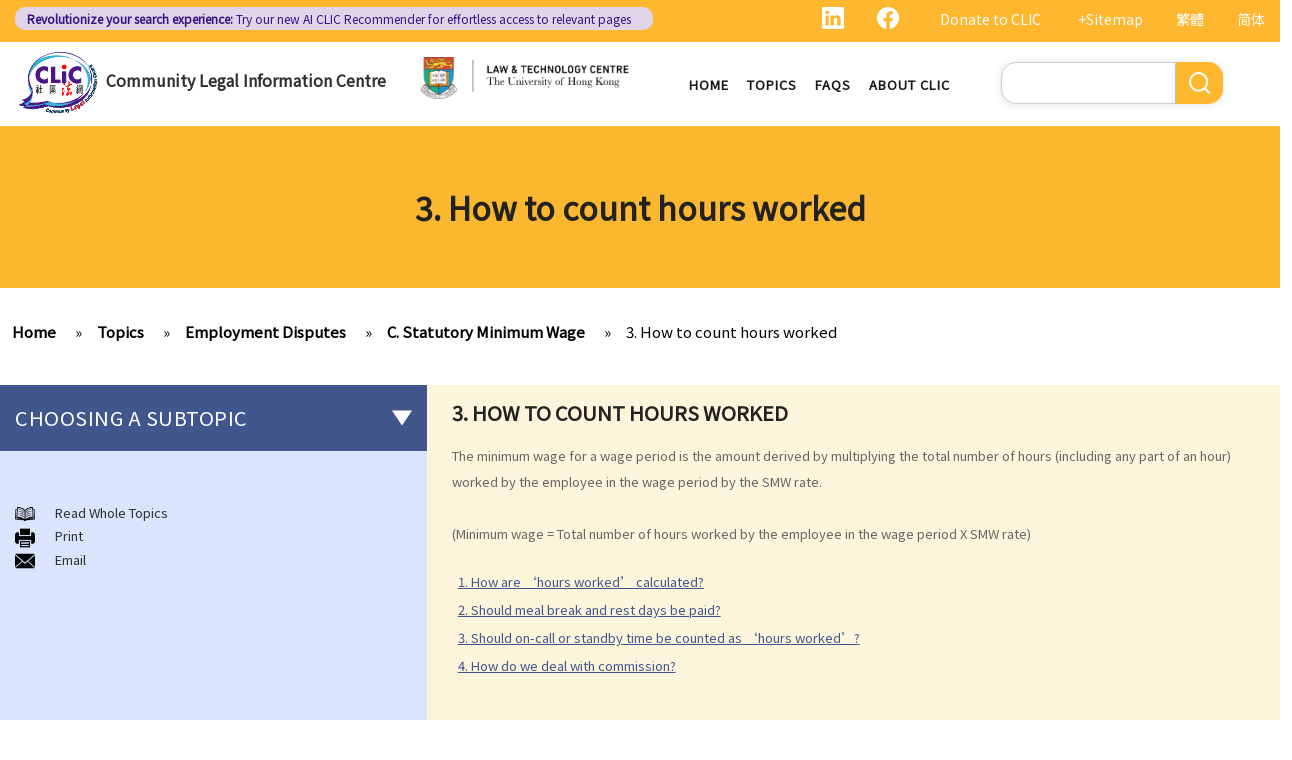

--- FILE ---
content_type: text/html; charset=UTF-8
request_url: https://www.clic.org.hk/en/topics/employmentDisputes/otherMajorEmploymentAndLabourLegislation/statutoryMinimumWage/howToCountHoursWorked
body_size: 18043
content:
<!DOCTYPE html>
<html lang="en" dir="ltr" prefix="content: http://purl.org/rss/1.0/modules/content/  dc: http://purl.org/dc/terms/  foaf: http://xmlns.com/foaf/0.1/  og: http://ogp.me/ns#  rdfs: http://www.w3.org/2000/01/rdf-schema#  schema: http://schema.org/  sioc: http://rdfs.org/sioc/ns#  sioct: http://rdfs.org/sioc/types#  skos: http://www.w3.org/2004/02/skos/core#  xsd: http://www.w3.org/2001/XMLSchema# ">
  <head> 
    <meta charset="utf-8" />
<link rel="canonical" href="https://www.clic.org.hk/en/topics/employmentDisputes/otherMajorEmploymentAndLabourLegislation/statutoryMinimumWage/howToCountHoursWorked" />
<meta name="Generator" content="Drupal 10 (https://www.drupal.org)" />
<meta name="MobileOptimized" content="width" />
<meta name="HandheldFriendly" content="true" />
<meta name="viewport" content="width=device-width, initial-scale=1.0" />
<link rel="icon" href="/sites/default/files/logo_0_0.png" type="image/png" />
<link rel="alternate" hreflang="en" href="https://www.clic.org.hk/en/topics/employmentDisputes/otherMajorEmploymentAndLabourLegislation/statutoryMinimumWage/howToCountHoursWorked" />
<link rel="alternate" hreflang="zh-hant" href="https://www.clic.org.hk/zh/topics/employmentDisputes/otherMajorEmploymentAndLabourLegislation/statutoryMinimumWage/howToCountHoursWorked" />
<link rel="alternate" hreflang="zh-hans" href="https://www.clic.org.hk/cn/topics/employmentDisputes/otherMajorEmploymentAndLabourLegislation/statutoryMinimumWage/howToCountHoursWorked" />
<link rel="prev" href="/en/topics/employmentDisputes/otherMajorEmploymentAndLabourLegislation/statutoryMinimumWage/coverageOfOrdinance" />
<link rel="up" href="/en/topics/employmentDisputes/otherMajorEmploymentAndLabourLegislation/statutoryMinimumWage" />
<link rel="next" href="/en/topics/employmentDisputes/otherMajorEmploymentAndLabourLegislation/statutoryMinimumWage/howToCountHoursWorked/q1" />

    <link rel="icon" href="/sites/default/files/android-icon-192x192.png" sizes="192x192" />
    <link rel="apple-touch-icon" href="/sites/default/files/apple-icon-180x180.png" sizes="180x180" />
    <title>3. How to count hours worked | Community Legal Information Centre (CLIC)</title>
    <link rel="stylesheet" media="all" href="/sites/default/files/css/css_Z-Bulzly4inhq9oXzKigBbW2mbyI7dtUrVdxvEK8c2c.css?delta=0&amp;language=en&amp;theme=gavias_amon&amp;include=eJxVjUEKwzAMBD_k2o_pA4Jiq0ZUsYpXDvj3SSBQctnDzMBiwnlLK4FDpV0IC23WUlVbSV_wqdJqUJo2fCmCbDv3maxxNg3ZOqfSx4_0ze5nigAnF7hk3Cb-yePjmoivtFj4Q0P9AHbON60" />
<link rel="stylesheet" media="all" href="/sites/default/files/css/css_Q5DWUwBouigkpk6dHxXxyp4xb8R1vmr4b8qkOI5jAlA.css?delta=1&amp;language=en&amp;theme=gavias_amon&amp;include=eJxVjUEKwzAMBD_k2o_pA4Jiq0ZUsYpXDvj3SSBQctnDzMBiwnlLK4FDpV0IC23WUlVbSV_wqdJqUJo2fCmCbDv3maxxNg3ZOqfSx4_0ze5nigAnF7hk3Cb-yePjmoivtFj4Q0P9AHbON60" />
<link rel="stylesheet" media="all" href="//fonts.googleapis.com/css?family=Hind:400,300,700,500" />
<link rel="stylesheet" media="all" href="/sites/default/files/css/css_gVtSD-qG_egFcqXGUJtH314KbUl_PKJjfi80cQCKJgY.css?delta=3&amp;language=en&amp;theme=gavias_amon&amp;include=eJxVjUEKwzAMBD_k2o_pA4Jiq0ZUsYpXDvj3SSBQctnDzMBiwnlLK4FDpV0IC23WUlVbSV_wqdJqUJo2fCmCbDv3maxxNg3ZOqfSx4_0ze5nigAnF7hk3Cb-yePjmoivtFj4Q0P9AHbON60" />


    <script src="/sites/default/files/js/js_dlPoISoxceQqmaMszDq_1z0AICo_yKx4EmsBh14ec_w.js?scope=header&amp;delta=0&amp;language=en&amp;theme=gavias_amon&amp;include=eJxVjUEKwzAMBD_k2o_pA4Jiq0ZUsYpXDvj3SSBQctnDzMBiwnlLK4FDpV0IC23WUlVbSV_wqdJqUJo2fCmCbDv3maxxNg3ZOqfSx4_0ze5nigAnF7hk3Cb-yePjmoivtFj4Q0P9AHbON60"></script>


    
    
        <script async src="https://www.googletagmanager.com/gtag/js?id=G-PFCKBJG354"></script>
    <script>
      window.dataLayer = window.dataLayer || [];
      function gtag(){dataLayer.push(arguments);}
      gtag('js', new Date());

      gtag('config', 'G-PFCKBJG354');
    </script>
  </head>
  <body class="layout-no-sidebars not-preloader">
  
    <a href="#main-content" class="visually-hidden focusable">
      Skip to main content
    </a>
    
      <div class="dialog-off-canvas-main-canvas" data-off-canvas-main-canvas>
    
<div class="body-page">
	 

      <header id="header" class="header-v1"><meta http-equiv="Content-Type" content="text/html; charset=utf-8">
  
      <div class="topbar">
      <div class="topbar-inner">
        <div class="container">
          <div class="content">  <div>
    <div class="language-switcher-language-url topbarlang block block-language block-language-blocklanguage-interface" id="block-languageswitcher-2" role="navigation">
  
      <h2 class="block-title" ><span>Language switcher</span></h2>
    
      <div class="content block-content">
      <ul class="links"><li hreflang="zh-hant" data-drupal-link-system-path="node/1288" class="zh-hant"><a href="/zh/topics/employmentDisputes/otherMajorEmploymentAndLabourLegislation/statutoryMinimumWage/howToCountHoursWorked" class="language-link" hreflang="zh-hant" data-drupal-link-system-path="node/1288">繁體</a></li><li hreflang="zh-hans" data-drupal-link-system-path="node/1288" class="zh-hans"><a href="/cn/topics/employmentDisputes/otherMajorEmploymentAndLabourLegislation/statutoryMinimumWage/howToCountHoursWorked" class="language-link" hreflang="zh-hans" data-drupal-link-system-path="node/1288">简体</a></li><li></li></ul>
    </div>
  </div>
<div id="block-sitemapblockzh-2" class="topbarsitemap block block-block-content block-block-content05f0ac50-90ed-4821-9606-1236db6934d2">
  
      <h2 class="block-title" ><span>Sitemap Block (Zh)</span></h2>
    
      <div class="content block-content">
        <div class="layout layout--onecol">
    <div  class="layout__region layout__region--content">
                  <div><div style="display:flex;"><a style="display:inline;height:22px;" href="https://www.linkedin.com/showcase/clichk/"><svg height="22px" viewbox="0 0 16 16 " width="22px" xmlns="http://www.w3.org/2000/svg"><path d="M0 1.146C0 .513.526 0 1.175 0h13.65C15.474 0 16 .513 16 1.146v13.708c0 .633-.526 1.146-1.175 1.146H1.175C.526 16 0 15.487 0 14.854V1.146zm4.943 12.248V6.169H2.542v7.225h2.401zm-1.2-8.212c.837 0 1.358-.554 1.358-1.248-.015-.709-.52-1.248-1.342-1.248-.822 0-1.359.54-1.359 1.248 0 .694.521 1.248 1.327 1.248h.016zm4.908 8.212V9.359c0-.216.016-.432.08-.586.173-.431.568-.878 1.232-.878.869 0 1.216.662 1.216 1.634v3.865h2.401V9.25c0-2.22-1.184-3.252-2.764-3.252-1.274 0-1.845.7-2.165 1.193v.025h-.016a5.54 5.54 0 0 1 .016-.025V6.169h-2.4c.03.678 0 7.225 0 7.225h2.4z" fill="white"></path></svg></a><a style="display:inline;height:22px;padding-right:8px;" href="https://www.facebook.com/people/Community-Legal-Information-Centre-%E7%A4%BE%E5%8D%80%E6%B3%95%E7%B6%B2/100092315826255/"><svg height="22px" viewbox="0 0 16 16" width="22px" xmlns="http://www.w3.org/2000/svg"><path d="M16 8.049c0-4.446-3.582-8.05-8-8.05C3.58 0-.002 3.603-.002 8.05c0 4.017 2.926 7.347 6.75 7.951v-5.625h-2.03V8.05H6.75V6.275c0-2.017 1.195-3.131 3.022-3.131.876 0 1.791.157 1.791.157v1.98h-1.009c-.993 0-1.303.621-1.303 1.258v1.51h2.218l-.354 2.326H9.25V16c3.824-.604 6.75-3.934 6.75-7.951z" fill="white"></path></svg></a><div style="display:inline;padding-right:4px;vertical-align:middle;"><a href="https://eform.giving.hku.hk/zend/online_donation/community_legal_information_centre">Donate to CLIC</a></div><div style="display:inline;vertical-align:middle;"><a href="/en/sitemap">+Sitemap</a></div></div></div>
      
    </div>
  </div>

    </div>
  </div>
<div id="block-gavias-amon-crecnews" class="block block-block-content block-block-contentf5e76c9d-c5ed-4c97-bb7b-07514a97853f no-title">
  
    
      <div class="content block-content">
        <div class="layout layout--onecol">
    <div  class="layout__region layout__region--content">
                  <div><div class="visible-md-block" style="background-color:#ded6e8;border-radius:10px;margin:0px;max-width:48%;"><p style="line-height:1.25;padding:2px 8px 2px 12px;"><a style="color:#391385;font-size:12px;padding-left:0px;" href="https://clic.org.hk/app/recommender"><strong>Revolutionize your search experience:</strong> Try our new AI <span style="text-decoration:underline solid 1px;text-underline-offset:1px;">CLIC Recommender</span> for effortless access to relevant pages</a></p></div><div class="visible-lg-block" style="background-color:#ded6e8;border-radius:10px;max-width:51%;"><p style="line-height:1.25;padding:3px 8px 3px 12px;"><a style="color:#391385;font-size:12px;padding-left:0px;" href="https://clic.org.hk/app/recommender"><strong>Revolutionize your search experience:</strong> Try our new AI <span style="text-decoration:underline solid 1px;text-underline-offset:1px;">CLIC Recommender</span> for effortless access to relevant pages</a></p></div><div class="container-fluid hidden-md hidden-lg"><div class="row"><div class="col-xs-12 col-md-6" style="background-color:#ded6e8;border-radius:10px;margin:0px;padding:0px;"><p style="line-height:1.2;padding:3px 10px 3px 10px;"><a style="color:#391385;font-size:12px;padding-left:0px;" href="https://clic.org.hk/app/recommender"><strong>Revolutionize your search experience:</strong> Try our new AI <span style="text-decoration:underline solid 1px;text-underline-offset:1px;">CLIC Recommender</span> for effortless access to relevant pages</a></p></div></div></div></div>
      
    </div>
  </div>

    </div>
  </div>

  </div>
</div> 
        </div>
      </div>
    </div>
  
      

                                                      
                                                                              			   				  			   		                      			   				  			   		          
                              
      
      <div id="custom_header">
    <div class="container">
        <div class="row">
            <div class="col-lg-4 col-md-4 col-sm-4 col-xs-8 branding customlogo">
                                    <div>
    <div id="block-logo" class="block block-block-content block-block-content35a3197c-937b-4ad0-a8e9-144b34c8d825 no-title">
  
    
      <div class="content block-content">
        <div class="layout layout--onecol">
    <div  class="layout__region layout__region--content">
                  <div><p><a href="/en"><img alt="logo" data-entity-type="file" data-entity-uuid="3a4dd9f7-429a-40cc-b6c5-91f227fd733d" src="/sites/default/files/inline-images/logo.gif" width="150" height="117" /></a><a href="/en">Community Legal Information Centre</a></p>
</div>
      
    </div>
  </div>

    </div>
  </div>

  </div>

                            </div>
            <div class="col-lg-3 col-md-3 col-sm-4 col-xs-8 branding2 customlogo">
                                    <div>
    <div id="block-headercssblock-2" class="block block-block-content block-block-content084e331b-8ff0-45f1-b64e-b7ceb5c189a2 no-title">
  
    
      <div class="content block-content">
        <div class="layout layout--onecol">
    <div  class="layout__region layout__region--content">
                  <div><style type="text/css">
/*<![CDATA[*/

@media not all and (min-resolution:.001dpcm){ 
	@supports (-webkit-appearance:none) and (stroke-color:transparent) {
	    .branding{
			width:36% !important; 
		}
		.navigation .gva_menu > li > a{
			font-weight:500 !important;
		}
	}
}

/*]]>*/
</style></div>
      
    </div>
  </div>

    </div>
  </div>
<div id="block-logo-3" class="block block-block-content block-block-content7033f853-2ec2-4e89-810a-15eb8412c05c no-title">
  
    
      <div class="content block-content">
        <div class="layout layout--onecol">
    <div  class="layout__region layout__region--content">
                  <div><p><a href="https://www.lawtech.hk/"><img alt="hku" data-entity-type="file" data-entity-uuid="ff942f50-b2f7-46db-8fb1-5e198f796970" src="/sites/default/files/inline-images/Lawtech_logo_eng.png" width="1916" height="379" /></a></p>
</div>
      
    </div>
  </div>

    </div>
  </div>

  </div>

                            </div>
            <div class="col-lg-3 col-md-2 col-sm-4 col-xs-4 p-static custommenu">
                <div class="main-menu">
                    <div class="area-main-menu">
                      <div class="area-inner">
                                                    <div>
    
<nav role="navigation" aria-labelledby="block-gavias-amon-main-menu-menu" id="block-gavias-amon-main-menu" class="block block-menu navigation menu--main">
            
  <h2 class="visually-hidden" id="block-gavias-amon-main-menu-menu">Main navigation</h2>
  

                    <div class="content">
                
        
<div class="gva-navigation">

              <ul class="clearfix gva_menu gva_menu_main">
              
                      

      
      <li  class="menu-item ">
        <a href="/en">
                    Home

            
        </a>
        
          

        
      </li>
          
                      

      
      <li  class="menu-item ">
        <a href="/en/topics">
                    Topics

            
        </a>
        
          

        
      </li>
          
                      

      
      <li  class="menu-item ">
        <a href="/en/faqs">
                    FAQs

            
        </a>
        
          

        
      </li>
          
                      

      
      <li  class="menu-item ">
        <a href="/en/about-clic">
                    About CLIC

            
        </a>
        
          

        
      </li>
        </ul>
  


</div>


<div id="menu-bar" class="menu-bar">
  <span class="one"></span>
  <span class="two"></span>
  <span class="three"></span>
</div>
      </div>
    
</nav>

       

  </div>

                          
                      </div>
                   </div>
                </div> 
            </div>
            <div class="col-lg-2 col-md-4 col-sm-4 col-xs-4 p-static languagearea">
                			        <div class="language area">
				          <div>
    


<div class="search-block-form block block-search container-inline" data-drupal-selector="search-block-form" id="block-searchform-2" role="search">
  
    
      <div class="content container-inline">
        <form action="/en/search/node" method="get" id="search-block-form" accept-charset="UTF-8" class="search-form search-block-form">
  <div class="js-form-item form-item js-form-type-search form-item-keys js-form-item-keys form-no-label">
      <label for="edit-keys" class="visually-hidden">Search</label>
        <input title="Enter the terms you wish to search for." data-drupal-selector="edit-keys" type="search" id="edit-keys" name="keys" value="" size="15" maxlength="128" class="form-search" />

        </div>
<div data-drupal-selector="edit-actions" class="form-actions js-form-wrapper form-wrapper" id="edit-actions"><input class="search-form__submit button js-form-submit form-submit" data-drupal-selector="edit-submit" type="submit" id="edit-submit" value="Search" />
</div>

</form>

    </div>
  </div>


  </div>

			        </div>
		                    </div>
        </div>
    </div>
</div>
</header>

	

				<div class="breadcrumbs_title area">
				  <div>
    <div id="block-gavias-amon-page-title" class="block block-core block-page-title-block no-title">
  
    
      <div class="content block-content">
      

  <h1 class="title page-title">
<span>3. How to count hours worked</span>
</h1>


    </div>
  </div>

  </div>

			</div>
			
   		<div class="breadcrumbs">
			<div class="container">
				<div class="content-inner">
					  <div>
    <div id="block-breadcrumbs" class="block block-system block-system-breadcrumb-block no-title">
  
    
      <div class="content block-content">
        <nav class="breadcrumb" role="navigation" aria-labelledby="system-breadcrumb">
    <h2 id="system-breadcrumb" class="visually-hidden">Breadcrumb</h2>
    <ol>
      
                <li>
                  <a href="/en">Home</a>
              </li>
                <li>
                  <a href="https://www.clic.org.hk/en/topics">Topics</a>
              </li>
                <li>
                  <a href="https://www.clic.org.hk/en/topics/employmentDisputes">Employment Disputes</a>
              </li>
                <li>
                  <a href="https://www.clic.org.hk/en/topics/employmentDisputes/otherMajorEmploymentAndLabourLegislation/statutoryMinimumWage">C. Statutory Minimum Wage</a>
              </li>
                <li>
                  <a href="https://www.clic.org.hk/en/topics/employmentDisputes/otherMajorEmploymentAndLabourLegislation/statutoryMinimumWage/howToCountHoursWorked">3. How to count hours worked</a>
              </li>
        </ol>
  </nav>

    </div>
  </div>

  </div>

				</div>	
			</div> 
		</div>
		
	
	<div role="main" class="main main-page">
	
		<div class="clearfix"></div>
		<div class="slideshow_content area">
			
		</div>
		
		
				
		<div class="clearfix"></div>
		
		
	<div class="clearfix"></div>
		<div id="content" class="content content-full">
			<div class="container">
				<div class="content-main-inner">
					<div class="row">
						
													
							 		
																										
                   

						<div id="page-main-content" class="main-content col-xs-12 col-md-8 col-md-push-4 sb-l ">

							<div class="main-content-inner">
								
								
																	<div class="content-main">
										  <div>
    <div id="block-gavias-amon-content" class="block block-system block-system-main-block no-title">
  
    
      <div class="content block-content">
      

<article data-history-node-id="1288" class="node node--type-clic-data-detail node--view-mode-full clearfix">
  <header><meta http-equiv="Content-Type" content="text/html; charset=utf-8">
    
            
      </header>
  <div class="node__content clearfix">
      <div class="layout layout--onecol">
    <div  class="layout__region layout__region--content">
                  <div class="text-detail"><h2>3. How to count hours worked</h2>

<p>The minimum wage for a wage period is the amount derived by multiplying the total number of hours (including any part of an hour) worked by the employee in the wage period by the SMW rate.</p>

<p> </p>

<p>(Minimum wage = Total number of hours worked by the employee in the wage period X SMW rate)</p>

<p> </p>
</div>
      
    </div>
  </div>
  <nav role="navigation" aria-labelledby="book-label-75">
    


        <ul>
          	
              <li>
        <a href="/en/topics/employmentDisputes/otherMajorEmploymentAndLabourLegislation/statutoryMinimumWage/howToCountHoursWorked/q1" hreflang="en">1. How are ‘hours worked’ calculated?</a>
                  </li>
          	
              <li>
        <a href="/en/topics/employmentDisputes/otherMajorEmploymentAndLabourLegislation/statutoryMinimumWage/howToCountHoursWorked/q2" hreflang="en">2. Should meal break and rest days be paid?</a>
                  </li>
          	
              <li>
        <a href="/en/topics/employmentDisputes/otherMajorEmploymentAndLabourLegislation/statutoryMinimumWage/howToCountHoursWorked/q3" hreflang="en">3. Should on-call or standby time be counted as ‘hours worked’?</a>
                  </li>
          	
              <li>
        <a href="/en/topics/employmentDisputes/otherMajorEmploymentAndLabourLegislation/statutoryMinimumWage/howToCountHoursWorked/q4" hreflang="en">4. How do we deal with commission?</a>
                  </li>
        </ul>
  

          <h2>Book traversal links for 3. How to count hours worked</h2>
      <ul class="custom-node-link">
              <li>
          <a href="/en/topics/employmentDisputes/otherMajorEmploymentAndLabourLegislation/statutoryMinimumWage/coverageOfOrdinance" class="page-previous" rel="prev" title="Go to previous page"><b class="en">‹ previous</b> <b class="zhant">‹ 上一頁</b> <b class="zhans">‹ 上一页</b></a>
        </li>
                    <li>
          <a href="/en/topics/employmentDisputes/otherMajorEmploymentAndLabourLegislation/statutoryMinimumWage" class="page-up" title="Go to parent page"> <b class="en">back to top</b> <b class="zhant">返回首頁</b> <b class="zhans">返回首页</b></a>
        </li>
                    <li>
          <a href="/en/topics/employmentDisputes/otherMajorEmploymentAndLabourLegislation/statutoryMinimumWage/howToCountHoursWorked/q1" class="page-next" rel="next" title="Go to next page"> <b class="en">next ›</b><b class="zhant">下一頁 ›</b> <b class="zhans">下一页 ›</b></a>
        </li>
          </ul>
      </nav>

  </div>
</article>

    </div>
  </div>
<div id="block-cssblock" class="block block-block-content block-block-contentf6ec741b-c626-4e80-be44-ae39449966cd no-title">
  
    
      <div class="content block-content">
        <div class="layout layout--onecol">
    <div  class="layout__region layout__region--content">
                  <div><style type="text/css">
/*<![CDATA[*/
#topic .row .p-static{
   flex:0 19%;
   width:19%;
}
.custom-date{
  margin:0 23px 2rem !important;
}
.sitemap .sitemap-item.sitemap-plugin--book h2{
display: none;
}
#block-gavias-amon-content form input, 
#block-gavias-amon-content form textarea {
    font-family: 'Noto Sans HK', sans-serif !important;
}

/*]]>*/
</style></div>
      
    </div>
  </div>

    </div>
  </div>

  </div>

									</div>
								
															</div>

						</div>

						<!-- Sidebar Left -->
													
														 		
							
							<div class="col-md-4 col-md-pull-8 col-sm-12 col-xs-12 sidebar sidebar-left">
								<div class="sidebar-inner">
									  <div>
    <div id="block-booknavigation" class="block block-book block-book-navigation">
  
      <h2 class="block-title" ><span>Choosing a subtopic</span></h2>
    
      <div class="content block-content">
      


        <ul>
          	
              <li class="expanded dropdown">
        <a href="/en/topics/employmentDisputes/mattersRelatedToEmploymentOrdinance" class="dropdown-toggle" data-toggle="dropdown" aria-expanded="true">Matters related to the Employment Ordinance <span class="caret"></span></a>
                            <ul class="dropdown-menu">
          	
              <li class="expanded">
        <a href="/en/topics/employmentDisputes/mattersRelatedToEmploymentOrdinance/aBriefExplanationForAContractOfEmployment" hreflang="en">A. A brief explanation of a contract of employment</a>
                            <ul class="dropdown-menu">
          	
              <li>
        <a href="/en/topics/employmentDisputes/mattersRelatedToEmploymentOrdinance/aBriefExplanationForAContractOfEmployment/q1" hreflang="en">1. What is the duration of a contract of employment?</a>
                  </li>
          	
              <li class="expanded">
        <a href="/en/topics/employmentDisputes/mattersRelatedToEmploymentOrdinance/aBriefExplanationForAContractOfEmployment/q2" hreflang="en">2. What is a &quot;continuous&quot; contract of employment?</a>
                            <ul class="dropdown-menu">
          	
              <li>
        <a href="/en/topics/employmentDisputes/mattersRelatedToEmploymentOrdinance/aBriefExplanationForAContractOfEmployment/q2/break_in_continuous_employment" hreflang="en">1. Under what circumstances is there a break in the continuous employment?</a>
                  </li>
          	
              <li>
        <a href="/en/topics/employmentDisputes/mattersRelatedToEmploymentOrdinance/aBriefExplanationForAContractOfEmployment/q2/legal_implications" hreflang="en">2. What are the legal implications if there is a break in the continuous employment?</a>
                  </li>
          	
              <li>
        <a href="/en/topics/employmentDisputes/mattersRelatedToEmploymentOrdinance/aBriefExplanationForAContractOfEmployment/q2/shorter_contracts_with_breaks" hreflang="en">3. Can employers elect to enter into a series of shorter employment contracts with breaks between them to avoid giving statutory benefits and entitlements to employees?</a>
                  </li>
        </ul>
  
            </li>
          	
              <li>
        <a href="/en/topics/employmentDisputes/mattersRelatedToEmploymentOrdinance/aBriefExplanationForAContractOfEmployment/q3" hreflang="en">3. How can a &quot;contract of employment&quot; and a &quot;contract for service by independent contractor (or self-employed person)&quot; be distinguished?</a>
                  </li>
          	
              <li>
        <a href="/en/topics/employmentDisputes/mattersRelatedToEmploymentOrdinance/aBriefExplanationForAContractOfEmployment/q4" hreflang="en">4. I accepted a new job offer from a company with the understanding that I would begin work on a certain date. I gave one month notice to my current employer to terminate my employment contract. One week before I was to begin my new job, I received an email from the new company stating that they were holding off on any new recruitment as they were bringing new investors in. Since I had already given notice to my current employer (and new person hired and trained), I was left without employment. Is there any recourse to take against the company that offered me the new job?</a>
                  </li>
          	
              <li>
        <a href="/en/topics/employmentDisputes/mattersRelatedToEmploymentOrdinance/aBriefExplanationForAContractOfEmployment/information_and_record_keeping" hreflang="en">5. Information and record keeping</a>
                  </li>
        </ul>
  
            </li>
          	
              <li class="expanded">
        <a href="/en/topics/employmentDisputes/mattersRelatedToEmploymentOrdinance/Remuneration" hreflang="en">B. Remuneration</a>
                            <ul class="dropdown-menu">
          	
              <li>
        <a href="/en/topics/employmentDisputes/mattersRelatedToEmploymentOrdinance/Remuneration/q1" hreflang="en">1. My secretary has damaged the computer in my office and I intend to deduct $3,000 from her salary this month for compensation. Can I make this deduction? When will I be entitled to deduct salaries from my employees?</a>
                  </li>
          	
              <li>
        <a href="/en/topics/employmentDisputes/mattersRelatedToEmploymentOrdinance/Remuneration/q2" hreflang="en">2. My previous month’s salary is overdue by 10 days. Has my boss violated the law?</a>
                  </li>
          	
              <li>
        <a href="/en/topics/employmentDisputes/mattersRelatedToEmploymentOrdinance/Remuneration/q3" hreflang="en">3. My previous month’s salary is one month overdue and my boss told me that he is unable to pay it. Has he breached the employment contract? Can I terminate my employment contract immediately and claim compensations?</a>
                  </li>
          	
              <li>
        <a href="/en/topics/employmentDisputes/mattersRelatedToEmploymentOrdinance/Remuneration/q4" hreflang="en">4. My place of work has suddenly shut down and I haven’t received my salary since last month. I think that the company is in huge financial difficulty and it is likely to become insolvent. Do I have the chance to get back my salary (or part of my salary)?</a>
                  </li>
          	
              <li>
        <a href="/en/topics/employmentDisputes/mattersRelatedToEmploymentOrdinance/Remuneration/q5" hreflang="en">5. If my employer is likely to become insolvent, then where can I seek assistance?</a>
                  </li>
          	
              <li>
        <a href="/en/topics/employmentDisputes/mattersRelatedToEmploymentOrdinance/Remuneration/late_for_work" hreflang="en">6. If I am late for work, can my employer deduct my salary?</a>
                  </li>
          	
              <li>
        <a href="/en/topics/employmentDisputes/mattersRelatedToEmploymentOrdinance/Remuneration/unilaterally_vary_contract_terms" hreflang="en">7. Can an employer unilaterally reduce the employee&#039;s salary, arrange no-pay leave, or vary the contract terms?</a>
                  </li>
          	
              <li>
        <a href="/en/topics/employmentDisputes/mattersRelatedToEmploymentOrdinance/Remuneration/subcontracts_employees" hreflang="en">8. Are princIpal contractors in building and construction works liable to pay wages of subcontractors&#039; employees?</a>
                  </li>
          	
              <li>
        <a href="/en/topics/employmentDisputes/mattersRelatedToEmploymentOrdinance/Remuneration/discretionary_bonus" hreflang="en">9. Do wages include discretionary commission or bonus?</a>
                  </li>
          	
              <li>
        <a href="/en/topics/employmentDisputes/mattersRelatedToEmploymentOrdinance/Remuneration/year-end_double_pay" hreflang="en">10. Are employers required to pay year-end double pay or bonuses to employees?</a>
                  </li>
          	
              <li>
        <a href="/en/topics/employmentDisputes/mattersRelatedToEmploymentOrdinance/Remuneration/end-of-year-payments" hreflang="en">11. How do I calculate my end of year payments? When will I receive the money?</a>
                  </li>
        </ul>
  
            </li>
          	
              <li class="expanded">
        <a href="/en/topics/employmentDisputes/mattersRelatedToEmploymentOrdinance/terminationOfEmploymentAndTheRelevantPayments" hreflang="en">C. Termination of employment and the relevant payments</a>
                            <ul class="dropdown-menu">
          	
              <li>
        <a href="/en/topics/employmentDisputes/mattersRelatedToEmploymentOrdinance/terminationOfEmploymentAndTheRelevantPayments/constructive_termination" hreflang="en">1. Constructive termination</a>
                  </li>
          	
              <li>
        <a href="/en/topics/employmentDisputes/mattersRelatedToEmploymentOrdinance/terminationOfEmploymentAndTheRelevantPayments/summary_dismissal" hreflang="en">1. Summary dismissal</a>
                  </li>
          	
              <li>
        <a href="/en/topics/employmentDisputes/mattersRelatedToEmploymentOrdinance/terminationOfEmploymentAndTheRelevantPayments/fixed-term_contract" hreflang="en">1. Termination of fixed-term contract</a>
                  </li>
          	
              <li>
        <a href="/en/topics/employmentDisputes/mattersRelatedToEmploymentOrdinance/terminationOfEmploymentAndTheRelevantPayments/termination_payments" hreflang="en">1. Time of Making Termination Payments</a>
                  </li>
          	
              <li>
        <a href="/en/topics/employmentDisputes/mattersRelatedToEmploymentOrdinance/terminationOfEmploymentAndTheRelevantPayments/offences_and_penalties" hreflang="en">2. Offences and Penalties</a>
                  </li>
          	
              <li>
        <a href="/en/topics/employmentDisputes/mattersRelatedToEmploymentOrdinance/terminationOfEmploymentAndTheRelevantPayments/termination_by_notice" hreflang="en">2. Termination by notice</a>
                  </li>
          	
              <li>
        <a href="/en/topics/employmentDisputes/mattersRelatedToEmploymentOrdinance/terminationOfEmploymentAndTheRelevantPayments/fixed-term_contract/in_lieu_of_notice" hreflang="en">3. Payment in lieu of notice</a>
                  </li>
          	
              <li>
        <a href="/en/topics/employmentDisputes/mattersRelatedToEmploymentOrdinance/terminationOfEmploymentAndTheRelevantPayments/suspension_from_employment" hreflang="en">6. Suspension from employment</a>
                  </li>
          	
              <li>
        <a href="/en/topics/employmentDisputes/mattersRelatedToEmploymentOrdinance/terminationOfEmploymentAndTheRelevantPayments/wrongful_termination" hreflang="en">9. Wrongful termination</a>
                  </li>
          	
              <li>
        <a href="/en/topics/employmentDisputes/mattersRelatedToEmploymentOrdinance/terminationOfEmploymentAndTheRelevantPayments/post-termination_restrictive_convenants" hreflang="en">1. Post-termination restrictive covenants</a>
                  </li>
          	
              <li>
        <a href="/en/topics/employmentDisputes/mattersRelatedToEmploymentOrdinance/terminationOfEmploymentAndTheRelevantPayments/unreasonable_termination" hreflang="en">1. Unreasonable termination</a>
                  </li>
          	
              <li>
        <a href="/en/topics/employmentDisputes/mattersRelatedToEmploymentOrdinance/terminationOfEmploymentAndTheRelevantPayments/unreasonable_variation_of_employment" hreflang="en">2. Unreasonable variation of employment</a>
                  </li>
          	
              <li>
        <a href="/en/topics/employmentDisputes/mattersRelatedToEmploymentOrdinance/terminationOfEmploymentAndTheRelevantPayments/unlawful_termination" hreflang="en">3. Unreasonable and unlawful termination</a>
                  </li>
          	
              <li>
        <a href="/en/topics/employmentDisputes/mattersRelatedToEmploymentOrdinance/terminationOfEmploymentAndTheRelevantPayments/compensation_for_unreasonable_dismissal" hreflang="en">4. Compensation for unreasonable dismissal</a>
                  </li>
          	
              <li>
        <a href="/en/topics/employmentDisputes/mattersRelatedToEmploymentOrdinance/terminationOfEmploymentAndTheRelevantPayments/move_heavy_goods" hreflang="en">2. I am an office clerk and my boss always orders me to move heavy goods inside the warehouse. I think that this is not commensurate with my job duties because my boss did not specify it duty during the job interview. can I resign without giving him prior notice or wages in lieu of notice?</a>
                  </li>
          	
              <li>
        <a href="/en/topics/employmentDisputes/mattersRelatedToEmploymentOrdinance/terminationOfEmploymentAndTheRelevantPayments/send_client_details_to_rival_company" hreflang="en">2. I suspect that my sales executive has repeatedly sent client details to a rival company and I want to dismiss him. Can I terminate his employment contract immediately without giving him advance notice or wages in lieu of notice?</a>
                  </li>
          	
              <li>
        <a href="/en/topics/employmentDisputes/mattersRelatedToEmploymentOrdinance/terminationOfEmploymentAndTheRelevantPayments/absent_from_work_without_reason" hreflang="en">3. My employee was absent from work for a few days without reason. Can I dismiss him?</a>
                  </li>
          	
              <li>
        <a href="/en/topics/employmentDisputes/mattersRelatedToEmploymentOrdinance/terminationOfEmploymentAndTheRelevantPayments/q4" hreflang="en">4. I am going to dismiss a staff member with one of the “valid reasons for dismissal”. Am I required to give him advance notice or wages in lieu of notice?</a>
                  </li>
          	
              <li>
        <a href="/en/topics/employmentDisputes/mattersRelatedToEmploymentOrdinance/terminationOfEmploymentAndTheRelevantPayments/protect_rights" hreflang="en">5. If I (as an employee) am facing unreasonable dismissal or unreasonable variation of the terms of my employment contract, then what can I do to protect my rights?</a>
                  </li>
          	
              <li>
        <a href="/en/topics/employmentDisputes/mattersRelatedToEmploymentOrdinance/terminationOfEmploymentAndTheRelevantPayments/unlawfully_dismissed_by_boss" hreflang="en">6. If I am unreasonably and unlawfully dismissed by my boss, then what can I do to protect my rights?</a>
                  </li>
          	
              <li>
        <a href="/en/topics/employmentDisputes/mattersRelatedToEmploymentOrdinance/terminationOfEmploymentAndTheRelevantPayments/reasons_for_termination" hreflang="en">5. Do employers need to give reasons for termination?</a>
                  </li>
          	
              <li>
        <a href="/en/topics/employmentDisputes/mattersRelatedToEmploymentOrdinance/terminationOfEmploymentAndTheRelevantPayments/back_out_of_accepted_job_offer" hreflang="en">5. Do employees need to serve notices of termination or make payments in lieu of notice if I back out of accepted job offers prior to their commencement dates?</a>
                  </li>
          	
              <li>
        <a href="/en/topics/employmentDisputes/mattersRelatedToEmploymentOrdinance/terminationOfEmploymentAndTheRelevantPayments/reference_letter" hreflang="en">3. Are employers under a legal obligation to provide an employee with a reference letter at the end of the employment relationship?  Are they under a duty to exercise skill and care in preparing it?</a>
                  </li>
          	
              <li>
        <a href="/en/topics/employmentDisputes/mattersRelatedToEmploymentOrdinance/terminationOfEmploymentAndTheRelevantPayments/misuses_confidential_info_to_set-up_rival_business" hreflang="en">2. What can employers do if a former employee misuses confidential information to set up a rival business?</a>
                  </li>
          	
              <li>
        <a href="/en/topics/employmentDisputes/mattersRelatedToEmploymentOrdinance/terminationOfEmploymentAndTheRelevantPayments/period_of_notice" hreflang="en">4. Can statutory annual leave or maternity leave be included in the notice required to terminate a contract of employment?</a>
                  </li>
          	
              <li>
        <a href="/en/topics/employmentDisputes/mattersRelatedToEmploymentOrdinance/terminationOfEmploymentAndTheRelevantPayments/wages_during_suspension" hreflang="en">7. As an employer, do I have to pay employee&#039;s wages during the suspension?</a>
                  </li>
          	
              <li>
        <a href="/en/topics/employmentDisputes/mattersRelatedToEmploymentOrdinance/terminationOfEmploymentAndTheRelevantPayments/severance_payment" hreflang="en">1. When is an employer required to pay a severance payment to an employee?</a>
                  </li>
          	
              <li>
        <a href="/en/topics/employmentDisputes/mattersRelatedToEmploymentOrdinance/terminationOfEmploymentAndTheRelevantPayments/long_service_payment" hreflang="en">2. When is an employer required to pay a long service payment to an employee?</a>
                  </li>
          	
              <li>
        <a href="/en/topics/employmentDisputes/mattersRelatedToEmploymentOrdinance/terminationOfEmploymentAndTheRelevantPayments/MPF_to_offset_severance_payment" hreflang="en">3. I am going to terminate the employment contract of one of my staff members. Can I use my previous contribution to his mandatory provident fund (MPF) to offset part of the severance payment/long service payment payable to him?</a>
                  </li>
          	
              <li>
        <a href="/en/topics/employmentDisputes/mattersRelatedToEmploymentOrdinance/terminationOfEmploymentAndTheRelevantPayments/termination_payment_date" hreflang="en">4. My employee has tendered his resignation and his last day of employment is the 30 September. He has 10 days of untaken annual leave. If he takes all the annual leave continuously from the 21 to the 30 September as final leave, when should I make the termination payments?</a>
                  </li>
        </ul>
  
            </li>
          	
              <li class="expanded">
        <a href="/en/topics/employmentDisputes/mattersRelatedToEmploymentOrdinance/holiday" hreflang="en">D. Holiday/annual leave/sick leave/maternity leave and their relevant payments</a>
                            <ul class="dropdown-menu">
          	
              <li>
        <a href="/en/topics/employmentDisputes/mattersRelatedToEmploymentOrdinance/holiday/q1" hreflang="en">1. Should employees receive salaries for their rest days?</a>
                  </li>
          	
              <li>
        <a href="/en/topics/employmentDisputes/mattersRelatedToEmploymentOrdinance/holiday/q2" hreflang="en">2. My boss ordered me to work this Sunday (which is my usual rest day). Can I reject his order?</a>
                  </li>
          	
              <li>
        <a href="/en/topics/employmentDisputes/mattersRelatedToEmploymentOrdinance/holiday/q3" hreflang="en">3. Do I enjoy a rest day if I am being &quot;On call&quot;?</a>
                  </li>
          	
              <li>
        <a href="/en/topics/employmentDisputes/mattersRelatedToEmploymentOrdinance/holiday/q4" hreflang="en">4. I work from Monday to Friday every week. Saturday and Sunday are rest days. If a statutory holiday falls on Saturday, should the employer grant me a holiday in substitution?</a>
                  </li>
          	
              <li>
        <a href="/en/topics/employmentDisputes/mattersRelatedToEmploymentOrdinance/holiday/q5" hreflang="en">5. Can employees volunteer to work on a rest day?</a>
                  </li>
          	
              <li>
        <a href="/en/topics/employmentDisputes/mattersRelatedToEmploymentOrdinance/holiday/q6" hreflang="en">6. Should employees be paid for their statutory holidays?</a>
                  </li>
          	
              <li>
        <a href="/en/topics/employmentDisputes/mattersRelatedToEmploymentOrdinance/holiday/q7" hreflang="en">7. Can I order my staff to work on statutory holidays by making substitute payments?</a>
                  </li>
          	
              <li>
        <a href="/en/topics/employmentDisputes/mattersRelatedToEmploymentOrdinance/holiday/q8" hreflang="en">8. What is the difference between statutory annual leave and contractual annual leave?</a>
                  </li>
          	
              <li>
        <a href="/en/topics/employmentDisputes/mattersRelatedToEmploymentOrdinance/holiday/q9" hreflang="en">9. What are leave year, common leave year and pro rata annual leave?</a>
                  </li>
          	
              <li>
        <a href="/en/topics/employmentDisputes/mattersRelatedToEmploymentOrdinance/holiday/q10" hreflang="en">10. When can annual leave be taken?</a>
                  </li>
          	
              <li>
        <a href="/en/topics/employmentDisputes/mattersRelatedToEmploymentOrdinance/holiday/q11" hreflang="en">11. What is the manner in which annual leave may be taken?</a>
                  </li>
          	
              <li>
        <a href="/en/topics/employmentDisputes/mattersRelatedToEmploymentOrdinance/holiday/q12" hreflang="en">12. What happens to the accrued but unused annual leave in a leave year?</a>
                  </li>
          	
              <li>
        <a href="/en/topics/employmentDisputes/mattersRelatedToEmploymentOrdinance/holiday/q13" hreflang="en">13. Can the employee opt for payment in lieu of statutory annual leave?</a>
                  </li>
          	
              <li>
        <a href="/en/topics/employmentDisputes/mattersRelatedToEmploymentOrdinance/holiday/holidays_within_annual_leave" hreflang="en">14. What happens when statutory rest days and holidays fall within the annual leave?</a>
                  </li>
          	
              <li>
        <a href="/en/topics/employmentDisputes/mattersRelatedToEmploymentOrdinance/holiday/forefeit_untaken_annual_leave" hreflang="en">15. Can employers require their employees to take annual leave in the leave year in which it is accrued? If employees do not take all annual leave in the leave year in which it is accrued, can employers forfeit untaken annual leave?</a>
                  </li>
          	
              <li>
        <a href="/en/topics/employmentDisputes/mattersRelatedToEmploymentOrdinance/holiday/sickness_allowance" hreflang="en">16. How is sickness allowance calculated? When will I be entitled to sickness allowance?</a>
                  </li>
          	
              <li>
        <a href="/en/topics/employmentDisputes/mattersRelatedToEmploymentOrdinance/holiday/fired_during_sick_leave" hreflang="en">17. My boss fired me during my sick leave for which I had a valid medical certificate. Has he violated the law?</a>
                  </li>
          	
              <li>
        <a href="/en/topics/employmentDisputes/mattersRelatedToEmploymentOrdinance/holiday/commence_maternity_leave" hreflang="en">18. My expected date of confinement is coming soon and I have served a notice of pregnancy to my boss. When can I commence my maternity leave?</a>
                  </li>
          	
              <li>
        <a href="/en/topics/employmentDisputes/mattersRelatedToEmploymentOrdinance/holiday/salary_during_maternity_leave" hreflang="en">19. Should I receive salary during my maternity leave?</a>
                  </li>
          	
              <li>
        <a href="/en/topics/employmentDisputes/mattersRelatedToEmploymentOrdinance/holiday/firing_one_week_after_pregnancy_notice" hreflang="en">20. One week after serving the notice of pregnancy, my employer fired me. Has he violated the law?</a>
                  </li>
          	
              <li>
        <a href="/en/topics/employmentDisputes/mattersRelatedToEmploymentOrdinance/holiday/heavy_work" hreflang="en">21. Since I notified my boss of my pregnancy, he sometimes assigns heavy work to me. I think that he wants me to resign so he can avoid paying compensation or avoid giving maternity leave. Can he do that?</a>
                  </li>
          	
              <li>
        <a href="/en/topics/employmentDisputes/mattersRelatedToEmploymentOrdinance/holiday/reimbursement_of_maternity_leave_pay" hreflang="en">22. Are employers entitled to apply to the government for reimbursement of maternity leave pay?</a>
                  </li>
          	
              <li>
        <a href="/en/topics/employmentDisputes/mattersRelatedToEmploymentOrdinance/holiday/paternity_leave" hreflang="en">23. What should the male employee do to take paternity leave?</a>
                  </li>
          	
              <li>
        <a href="/en/topics/employmentDisputes/mattersRelatedToEmploymentOrdinance/holiday/salary_during_paternity_leave" hreflang="en">24. Should I receive salary during my paternity leave?</a>
                  </li>
          	
              <li>
        <a href="/en/topics/employmentDisputes/mattersRelatedToEmploymentOrdinance/holiday/when_to_take_paternity_leave" hreflang="en">25. When can employees take paternity leave and do they have to take them all in one go?</a>
                  </li>
          	
              <li>
        <a href="/en/topics/employmentDisputes/mattersRelatedToEmploymentOrdinance/holiday/statement_of_child_birth" hreflang="en">26. Can employers require a male employee to provide a statement about detail of the child’s birth (such as the name of the mother)?</a>
                  </li>
          	
              <li>
        <a href="/en/topics/employmentDisputes/mattersRelatedToEmploymentOrdinance/holiday/pay_paternity_leave" hreflang="en">27. When do employers have to pay paternity leave pay?</a>
                  </li>
          	
              <li>
        <a href="/en/topics/employmentDisputes/mattersRelatedToEmploymentOrdinance/holiday/fails_to_grant_paternity_leave" hreflang="en">28. What legal consequences will my employer face if he fails to grant statutory paternity leave or fails to pay statutory paternity leave pay?</a>
                  </li>
          	
              <li>
        <a href="/en/topics/employmentDisputes/mattersRelatedToEmploymentOrdinance/holiday/require_employees_to_take_unpaid_leave" hreflang="en">29. Can an employer require employees to take unpaid leave?</a>
                  </li>
          	
              <li>
        <a href="/en/topics/employmentDisputes/mattersRelatedToEmploymentOrdinance/holiday/employee_demand_to_take_unpaid_leave" hreflang="en">30. Can an employee demand to take unpaid leave?</a>
                  </li>
          	
              <li>
        <a href="/en/topics/employmentDisputes/mattersRelatedToEmploymentOrdinance/holiday/statutory_sickness_allowance" hreflang="en">Statutory sickness allowance and contractual sickness allowance</a>
                  </li>
          	
              <li>
        <a href="/en/topics/employmentDisputes/mattersRelatedToEmploymentOrdinance/holiday/two_categories_of_paid_sick_leave" hreflang="en">The two categories of paid sick leave</a>
                  </li>
        </ul>
  
            </li>
          	
              <li class="expanded">
        <a href="/en/topics/employmentDisputes/mattersRelatedToEmploymentOrdinance/mandatoryProvidentFund" hreflang="en">E. Mandatory Provident Fund (MPF)</a>
                            <ul class="dropdown-menu">
          	
              <li>
        <a href="/en/topics/employmentDisputes/mattersRelatedToEmploymentOrdinance/mandatoryProvidentFund/q1" hreflang="en">1. My employer has not made any MPF contribution or contribution to other retirement scheme for me since the beginning of my employment. Has he violated the law?</a>
                  </li>
          	
              <li>
        <a href="/en/topics/employmentDisputes/mattersRelatedToEmploymentOrdinance/mandatoryProvidentFund/q2" hreflang="en">2. Can employers reduce their employees’ benefits or change the terms of employment contracts to evade liabilities under the Mandatory Provident Fund Schemes?</a>
                  </li>
          	
              <li>
        <a href="/en/topics/employmentDisputes/mattersRelatedToEmploymentOrdinance/mandatoryProvidentFund/q3" hreflang="en">3. Can employers re-engage their employees under new contracts as self-employed persons in face of the implementation of the Mandatory Provident Fund Schemes to reduce the employees&#039; benefits that are payable under the Employment Ordinance and other labour legislation?</a>
                  </li>
        </ul>
  
            </li>
          	
              <li>
        <a href="/en/topics/employmentDisputes/mattersRelatedToEmploymentOrdinance/EmploymentAmendmentOrdinance2010" hreflang="en">F. Employment (Amendment) Ordinance 2010</a>
                  </li>
          	
              <li class="expanded">
        <a href="/en/topics/employmentDisputes/mattersRelatedToEmploymentOrdinance/secondment" hreflang="en">G. Secondment</a>
                            <ul class="dropdown-menu">
          	
              <li>
        <a href="/en/topics/employmentDisputes/mattersRelatedToEmploymentOrdinance/secondment/liable_for_employment_entitlements" hreflang="en">1. I have been seconded to work in another company. Who is my employer that is liable for my employment entitlements?</a>
                  </li>
        </ul>
  
            </li>
          	
              <li class="expanded">
        <a href="/en/topics/employmentDisputes/mattersRelatedToEmploymentOrdinance/employment_of_foreign_domestic_helpers" hreflang="en">H. Employment of Foreign Domestic Helpers</a>
                            <ul class="dropdown-menu">
          	
              <li>
        <a href="/en/topics/employmentDisputes/mattersRelatedToEmploymentOrdinance/employment_of_foreign_domestic_helpers/employment_ordinance" hreflang="en">1. Is the Employment Ordinance applicable to foreign domestic helpers?</a>
                  </li>
        </ul>
  
            </li>
          	
              <li class="expanded">
        <a href="/en/topics/employmentDisputes/mattersRelatedToEmploymentOrdinance/right_to_strike" hreflang="en">I. Right to strike</a>
                            <ul class="dropdown-menu">
          	
              <li>
        <a href="/en/topics/employmentDisputes/mattersRelatedToEmploymentOrdinance/right_to_strike/fire_employees_for_going_on_strike" hreflang="en">1. Can employers fire employees for going on strike?</a>
                  </li>
          	
              <li>
        <a href="/en/topics/employmentDisputes/mattersRelatedToEmploymentOrdinance/right_to_strike/notify_HK_Police_Force" hreflang="en">2. Where the strike involves some form of public gathering, do participants have to first give notification to the Hong Kong Police Force?</a>
                  </li>
          	
              <li>
        <a href="/en/topics/employmentDisputes/mattersRelatedToEmploymentOrdinance/right_to_strike/unlawful_assembly" hreflang="en">3. Would participants be potentially liable for unlawful assembly or riot?</a>
                  </li>
        </ul>
  
            </li>
          	
              <li class="expanded">
        <a href="/en/topics/employmentDisputes/mattersRelatedToEmploymentOrdinance/other_industrial_actions" hreflang="en">J. Other industrial actions</a>
                            <ul class="dropdown-menu">
          	
              <li>
        <a href="/en/topics/employmentDisputes/mattersRelatedToEmploymentOrdinance/other_industrial_actions/go-slow_campaigns" hreflang="en">1. Can an employee be summarily dismissed for participating in go-slow campaigns?</a>
                  </li>
          	
              <li>
        <a href="/en/topics/employmentDisputes/mattersRelatedToEmploymentOrdinance/other_industrial_actions/work-to-rule_campaigns" hreflang="en">2. Can an employee be summarily dismissed for participating in work-to-rule campaigns?</a>
                  </li>
        </ul>
  
            </li>
        </ul>
  
            </li>
          	
              <li class="expanded dropdown">
        <a href="/en/topics/employmentDisputes/mattersRelatedToEmployees_compensationOrdinance" class="dropdown-toggle" data-toggle="dropdown" aria-expanded="true">Matters related to the Employees&#039; Compensation Ordinance <span class="caret"></span></a>
                            <ul class="dropdown-menu">
          	
              <li class="expanded">
        <a href="/en/topics/employmentDisputes/mattersRelatedToEmployees_compensationOrdinance/work_relatedInjuriesAndTheRelevantCompensations" hreflang="en">A. Work-related injuries and the relevant compensations</a>
                            <ul class="dropdown-menu">
          	
              <li class="expanded">
        <a href="/en/topics/employmentDisputes/mattersRelatedToEmployees_compensationOrdinance/work_relatedInjuriesAndTheRelevantCompensations/LiabilitiesOnCompensations" hreflang="en">1. Liabilities on compensations</a>
                            <ul class="dropdown-menu">
          	
              <li>
        <a href="/en/topics/employmentDisputes/mattersRelatedToEmployees_compensationOrdinance/work_relatedInjuriesAndTheRelevantCompensations/q1" hreflang="en">1. What is meant by &quot;an accident arising out of and in the course of employment&quot;?</a>
                  </li>
          	
              <li>
        <a href="/en/topics/employmentDisputes/mattersRelatedToEmployees_compensationOrdinance/work_relatedInjuriesAndTheRelevantCompensations/q2" hreflang="en">2. Under what circumstances is the employer NOT liable to pay compensation for work injuries?</a>
                  </li>
          	
              <li>
        <a href="/en/topics/employmentDisputes/mattersRelatedToEmployees_compensationOrdinance/work_relatedInjuriesAndTheRelevantCompensations/q3" hreflang="en">3. Are there any circumstances in which employers are also liable to pay compensation for injuries that are suffered outside of the workplace (or outside of Hong Kong)?</a>
                  </li>
          	
              <li>
        <a href="/en/topics/employmentDisputes/mattersRelatedToEmployees_compensationOrdinance/work_relatedInjuriesAndTheRelevantCompensations/q4" hreflang="en">4. What is a &quot;compensable occupational disease&quot;?</a>
                  </li>
        </ul>
  
            </li>
          	
              <li class="expanded">
        <a href="/en/topics/employmentDisputes/mattersRelatedToEmployees_compensationOrdinance/work_relatedInjuriesAndTheRelevantCompensations/CompensationItems" hreflang="en">2. Compensation Items</a>
                            <ul class="dropdown-menu">
          	
              <li>
        <a href="/en/topics/employmentDisputes/mattersRelatedToEmployees_compensationOrdinance/work_relatedInjuriesAndTheRelevantCompensations/q5" hreflang="en">5. My husband died of an accident that happened during his work. What compensation is payable to me or my family members?</a>
                  </li>
          	
              <li>
        <a href="/en/topics/employmentDisputes/mattersRelatedToEmployees_compensationOrdinance/work_relatedInjuriesAndTheRelevantCompensations/q6" hreflang="en">6. I was injured and disabled due to an accident that happened during my work. What compensation is payable to me or my family members?</a>
                  </li>
          	
              <li>
        <a href="/en/topics/employmentDisputes/mattersRelatedToEmployees_compensationOrdinance/work_relatedInjuriesAndTheRelevantCompensations/q7" hreflang="en">7. Besides the above-mentioned compensations, am I entitled to other payments (e.g. medical expenses) for my work injury?</a>
                  </li>
        </ul>
  
            </li>
          	
              <li class="expanded">
        <a href="/en/topics/employmentDisputes/mattersRelatedToEmployees_compensationOrdinance/work_relatedInjuriesAndTheRelevantCompensations/ReportOnWorkInjuriesOrRelatedAccidents" hreflang="en">3. Report on work injuries or related accidents</a>
                            <ul class="dropdown-menu">
          	
              <li>
        <a href="/en/topics/employmentDisputes/mattersRelatedToEmployees_compensationOrdinance/work_relatedInjuriesAndTheRelevantCompensations/q8" hreflang="en">8. What is the time limit for employers to report work-related accidents to the Labour Department?</a>
                  </li>
          	
              <li>
        <a href="/en/topics/employmentDisputes/mattersRelatedToEmployees_compensationOrdinance/work_relatedInjuriesAndTheRelevantCompensations/q9" hreflang="en">9. Can employees report work-related accidents to the Labour Department?</a>
                  </li>
        </ul>
  
            </li>
          	
              <li class="expanded">
        <a href="/en/topics/employmentDisputes/mattersRelatedToEmployees_compensationOrdinance/work_relatedInjuriesAndTheRelevantCompensations/OtherMattersOnWorkInjuries" hreflang="en">4. Other matters on work injuries</a>
                            <ul class="dropdown-menu">
          	
              <li>
        <a href="/en/topics/employmentDisputes/mattersRelatedToEmployees_compensationOrdinance/work_relatedInjuriesAndTheRelevantCompensations/q10" hreflang="en">10. What are the arrangements for paying compensation?</a>
                  </li>
          	
              <li>
        <a href="/en/topics/employmentDisputes/mattersRelatedToEmployees_compensationOrdinance/work_relatedInjuriesAndTheRelevantCompensations/q11" hreflang="en">11. If I cannot settle the work injury compensation matters with my employer amicably, then what is the time limit for bringing my case to the Court?</a>
                  </li>
          	
              <li>
        <a href="/en/topics/employmentDisputes/mattersRelatedToEmployees_compensationOrdinance/work_relatedInjuriesAndTheRelevantCompensations/q12" hreflang="en">12. Are employers obliged to take out compensation insurance policies for all employees?</a>
                  </li>
          	
              <li>
        <a href="/en/topics/employmentDisputes/mattersRelatedToEmployees_compensationOrdinance/work_relatedInjuriesAndTheRelevantCompensations/q13" hreflang="en">13. If I am not satisfied with the amount of compensation granted according to the ECO, or I think that my employer has wrongfully neglected the safety measures, then can I claim more?</a>
                  </li>
          	
              <li>
        <a href="/en/topics/employmentDisputes/mattersRelatedToEmployees_compensationOrdinance/work_relatedInjuriesAndTheRelevantCompensations/OtherMattersOnWorkInjuries/compensation_for_stress" hreflang="en">14. As an employee, am I entitled to compensation for work-related stress?</a>
                  </li>
        </ul>
  
            </li>
        </ul>
  
            </li>
        </ul>
  
            </li>
          	
              <li class="expanded dropdown active open">
        <a href="/en/topics/employmentDisputes/otherMajorEmploymentAndLabourLegislations" class="dropdown-toggle" data-toggle="dropdown" aria-expanded="true">Other major employment and labour legislation <span class="caret"></span></a>
                            <ul class="dropdown-menu">
          	
              <li class="expanded">
        <a href="/en/topics/employmentDisputes/otherMajorEmploymentAndLabourLegislation/occupationalSafetyAndHealthOrdinance" hreflang="en">A. Occupational Safety and Health Ordinance</a>
                            <ul class="dropdown-menu">
          	
              <li class="expanded">
        <a href="/en/topics/employmentDisputes/otherMajorEmploymentAndLabourLegislation/occupationalSafetyAndHealthOrdinance/employers_duties" hreflang="en">1. Employer&#039;s duties</a>
                            <ul class="dropdown-menu">
          	
              <li>
        <a href="/en/topics/employmentDisputes/otherMajorEmploymentAndLabourLegislation/occupationalSafetyAndHealthOrdinance/employers_duties/safety_measures" hreflang="en">1. What does it mean to have taken all reasonably practicable measures to ensure the safety and health of my employees? </a>
                  </li>
          	
              <li>
        <a href="/en/topics/employmentDisputes/otherMajorEmploymentAndLabourLegislation/occupationalSafetyAndHealthOrdinance/employers_duties/examples" hreflang="en">2. What are some examples of non-compliance by employers?</a>
                  </li>
          	
              <li>
        <a href="/en/topics/employmentDisputes/otherMajorEmploymentAndLabourLegislation/occupationalSafetyAndHealthOrdinance/employers_duties/penalties" hreflang="en">3. What are the penalties for non-compliance by employers? </a>
                  </li>
        </ul>
  
            </li>
          	
              <li class="expanded">
        <a href="/en/topics/employmentDisputes/otherMajorEmploymentAndLabourLegislation/occupationalSafetyAndHealthOrdinance/occupiers_duties" hreflang="en">2. Occupier&#039;s duties</a>
                            <ul class="dropdown-menu">
          	
              <li>
        <a href="/en/topics/employmentDisputes/otherMajorEmploymentAndLabourLegislation/occupationalSafetyAndHealthOrdinance/occupiers_duties/definitions_of_occupiers_and_premises" hreflang="en">1. What are the definitions of &quot;occupiers&quot; and &quot;premises&quot;? </a>
                  </li>
          	
              <li>
        <a href="/en/topics/employmentDisputes/otherMajorEmploymentAndLabourLegislation/occupationalSafetyAndHealthOrdinance/occupiers_duties/non-compliance_by_occupiers" hreflang="en">2. What are some examples of non-compliance by occupiers? </a>
                  </li>
          	
              <li>
        <a href="/en/topics/employmentDisputes/otherMajorEmploymentAndLabourLegislation/occupationalSafetyAndHealthOrdinance/occupiers_duties/penalties_for_non-compliance" hreflang="en">3. What are the penalties for non-compliance by occupiers? </a>
                  </li>
        </ul>
  
            </li>
          	
              <li class="expanded">
        <a href="/en/topics/employmentDisputes/otherMajorEmploymentAndLabourLegislation/occupationalSafetyAndHealthOrdinance/employees_duties" hreflang="en">3. Employee&#039;s duties</a>
                            <ul class="dropdown-menu">
          	
              <li>
        <a href="/en/topics/employmentDisputes/otherMajorEmploymentAndLabourLegislation/occupationalSafetyAndHealthOrdinance/employees_duties/examples_of_non-compliance" hreflang="en">1. What are some examples of non-compliance by employees? </a>
                  </li>
          	
              <li>
        <a href="/en/topics/employmentDisputes/otherMajorEmploymentAndLabourLegislation/occupationalSafetyAndHealthOrdinance/employees_duties/penalties_for_non-compliance" hreflang="en">2. What are the penalties for non-compliance by employees? </a>
                  </li>
        </ul>
  
            </li>
          	
              <li>
        <a href="/en/topics/employmentDisputes/otherMajorEmploymentAndLabourLegislation/occupationalSafetyAndHealthOrdinance/obligations_in_workplace_accidents" hreflang="en">4. Duties in cases of workplace accidents and dangerous occurrences </a>
                  </li>
          	
              <li>
        <a href="/en/topics/employmentDisputes/otherMajorEmploymentAndLabourLegislation/occupationalSafetyAndHealthOrdinance/obligation_to_comply_with_improvement_notices" hreflang="en">5. Duties to comply with improvement notices and suspension notices</a>
                  </li>
        </ul>
  
            </li>
          	
              <li class="expanded">
        <a href="/en/topics/employmentDisputes/otherMajorEmploymentAndLabourLegislation/factoriesAndIndustrialUndertakingsOrdinance" hreflang="en">B. Factories and Industrial Undertakings Ordinance</a>
                            <ul class="dropdown-menu">
          	
              <li>
        <a href="/en/topics/employmentDisputes/otherMajorEmploymentAndLabourLegislation/factoriesAndIndustrialUndertakingsOrdinance/duties_on_proprietors" hreflang="en">1. Duties on proprietors</a>
                  </li>
          	
              <li>
        <a href="/en/topics/employmentDisputes/otherMajorEmploymentAndLabourLegislation/factoriesAndIndustrialUndertakingsOrdinance/duties_on_persons_employed_at_industrial_undertaking" hreflang="en">2. Duties on persons employed at industrial undertaking</a>
                  </li>
          	
              <li>
        <a href="/en/topics/employmentDisputes/otherMajorEmploymentAndLabourLegislation/factoriesAndIndustrialUndertakingsOrdinance/notifiable_workplace_and_prohibition_notices" hreflang="en">3. Notifiable workplace and prohibition notices</a>
                  </li>
          	
              <li>
        <a href="/en/topics/employmentDisputes/otherMajorEmploymentAndLabourLegislation/factoriesAndIndustrialUndertakingsOrdinance/power_of_commissioner_for_Labour" hreflang="en">4. Power of Commissioner for Labour to make regulations</a>
                  </li>
        </ul>
  
            </li>
          	
              <li class="expanded active open">
        <a href="/en/topics/employmentDisputes/otherMajorEmploymentAndLabourLegislation/statutoryMinimumWage" hreflang="en">C. Statutory Minimum Wage</a>
                            <ul class="dropdown-menu">
          	
              <li>
        <a href="/en/topics/employmentDisputes/otherMajorEmploymentAndLabourLegislation/statutoryMinimumWage/introduction" hreflang="en">1. Introduction</a>
                  </li>
          	
              <li>
        <a href="/en/topics/employmentDisputes/otherMajorEmploymentAndLabourLegislation/statutoryMinimumWage/coverageOfOrdinance" hreflang="en">2. Coverage of the Ordinance</a>
                  </li>
          	
              <li class="expanded active open">
        <a href="/en/topics/employmentDisputes/otherMajorEmploymentAndLabourLegislation/statutoryMinimumWage/howToCountHoursWorked" hreflang="en">3. How to count hours worked</a>
                            <ul class="dropdown-menu">
          	
              <li>
        <a href="/en/topics/employmentDisputes/otherMajorEmploymentAndLabourLegislation/statutoryMinimumWage/howToCountHoursWorked/q1" hreflang="en">1. How are ‘hours worked’ calculated?</a>
                  </li>
          	
              <li>
        <a href="/en/topics/employmentDisputes/otherMajorEmploymentAndLabourLegislation/statutoryMinimumWage/howToCountHoursWorked/q2" hreflang="en">2. Should meal break and rest days be paid?</a>
                  </li>
          	
              <li>
        <a href="/en/topics/employmentDisputes/otherMajorEmploymentAndLabourLegislation/statutoryMinimumWage/howToCountHoursWorked/q3" hreflang="en">3. Should on-call or standby time be counted as ‘hours worked’?</a>
                  </li>
          	
              <li>
        <a href="/en/topics/employmentDisputes/otherMajorEmploymentAndLabourLegislation/statutoryMinimumWage/howToCountHoursWorked/q4" hreflang="en">4. How do we deal with commission?</a>
                  </li>
        </ul>
  
            </li>
          	
              <li>
        <a href="/en/topics/employmentDisputes/otherMajorEmploymentAndLabourLegislation/statutoryMinimumWage/wagesPayableToEmployee" hreflang="en">4. Wages payable to employee in respect of wage period</a>
                  </li>
          	
              <li class="expanded">
        <a href="/en/topics/employmentDisputes/otherMajorEmploymentAndLabourLegislation/statutoryMinimumWage/employerToRecordHoursWorked" hreflang="en">5. Employer to record the total numbers of hours worked by employee</a>
                            <ul class="dropdown-menu">
          	
              <li>
        <a href="/en/topics/employmentDisputes/otherMajorEmploymentAndLabourLegislation/statutoryMinimumWage/employerToRecordHoursWorked/q1" hreflang="en">1. What is the monetary cap if the wage period is not a calendar month?</a>
                  </li>
          	
              <li>
        <a href="/en/topics/employmentDisputes/otherMajorEmploymentAndLabourLegislation/statutoryMinimumWage/employerToRecordHoursWorked/q2" hreflang="en">2. What is the format required for the record of the total number of hours worked?</a>
                  </li>
        </ul>
  
            </li>
        </ul>
  
            </li>
          	
              <li class="expanded">
        <a href="/en/topics/employmentDisputes/otherMajorEmploymentAndLabourLegislation/other_related_legislation" hreflang="en">D. Other related legislation</a>
                            <ul class="dropdown-menu">
          	
              <li>
        <a href="/en/topics/employmentDisputes/otherMajorEmploymentAndLabourLegislation/other_related_legislation/competition_ordinance" hreflang="en">1. Competition Ordinance</a>
                  </li>
          	
              <li class="expanded">
        <a href="/en/topics/employmentDisputes/otherMajorEmploymentAndLabourLegislation/other_related_legislation/personal_data_privacy_ordinance" hreflang="en">2. Personal Data (Privacy) Ordinance</a>
                            <ul class="dropdown-menu">
          	
              <li>
        <a href="/en/topics/employmentDisputes/otherMajorEmploymentAndLabourLegislation/other_related_legislation/personal_data_privacy_ordinance/process_of_employment" hreflang="en">1. Process of employment</a>
                  </li>
          	
              <li>
        <a href="/en/topics/employmentDisputes/otherMajorEmploymentAndLabourLegislation/other_related_legislation/personal_data_privacy_ordinance/employee_monitoring" hreflang="en">2. Employee monitoring</a>
                  </li>
          	
              <li>
        <a href="/en/topics/employmentDisputes/otherMajorEmploymentAndLabourLegislation/other_related_legislation/personal_data_privacy_ordinance/employment_of_domestic_helpers" hreflang="en">3. Employment of domestic helpers</a>
                  </li>
        </ul>
  
            </li>
        </ul>
  
            </li>
        </ul>
  
            </li>
          	
              <li class="expanded dropdown">
        <a href="/en/topics/employmentDisputes/other_matters_related_to_employment_contract" class="dropdown-toggle" data-toggle="dropdown" aria-expanded="true">Other matters in relation to a contract of employment <span class="caret"></span></a>
                            <ul class="dropdown-menu">
          	
              <li class="expanded">
        <a href="/en/topics/employmentDisputes/other_matters_related_to_employment_contract/implied_terms_and_duties" hreflang="en">A. Implied terms and duties</a>
                            <ul class="dropdown-menu">
          	
              <li class="expanded">
        <a href="/en/topics/employmentDisputes/other_matters_related_to_employment_contract/implied_terms_and_duties/employees_implied_duties" hreflang="en">1. Employee&#039;s implied duties</a>
                            <ul class="dropdown-menu">
          	
              <li>
        <a href="/en/topics/employmentDisputes/other_matters_related_to_employment_contract/implied_terms_and_duties/employees_implied_duties/duty_of_fidelity_and_good_faith" hreflang="en">a) Duty of fidelity and good faith</a>
                  </li>
          	
              <li>
        <a href="/en/topics/employmentDisputes/other_matters_related_to_employment_contract/implied_terms_and_duties/employees_implied_duties/duty_to_exercise_reasonable_skill_and_competence" hreflang="en">b) Duty to exercise reasonable skill and competence</a>
                  </li>
          	
              <li>
        <a href="/en/topics/employmentDisputes/other_matters_related_to_employment_contract/implied_terms_and_duties/employees_implied_duties/obey_lawful_and_reasonable_orders" hreflang="en">c) Duty to obey lawful and reasonable orders</a>
                  </li>
          	
              <li>
        <a href="/en/topics/employmentDisputes/other_matters_related_to_employment_contract/implied_terms_and_duties/employees_implied_duties/duty_of_confidentiality" hreflang="en">d) Duty of confidentiality</a>
                  </li>
          	
              <li>
        <a href="/en/topics/employmentDisputes/other_matters_related_to_employment_contract/implied_terms_and_duties/employees_implied_duties/duty_to_account_for_profits" hreflang="en">e) Duty to account for profits</a>
                  </li>
          	
              <li>
        <a href="/en/topics/employmentDisputes/other_matters_related_to_employment_contract/implied_terms_and_duties/employees_implied_duties/duty_to_indemnify" hreflang="en">f) Duty to indemnify</a>
                  </li>
        </ul>
  
            </li>
          	
              <li class="expanded">
        <a href="/en/topics/employmentDisputes/other_matters_related_to_employment_contract/implied_terms_and_duties/employers_implied_duties" hreflang="en">2. Employer&#039;s implied duties</a>
                            <ul class="dropdown-menu">
          	
              <li>
        <a href="/en/topics/employmentDisputes/other_matters_related_to_employment_contract/implied_terms_and_duties/employers_implied_duties/duty_to_provide_work_and_remuneration" hreflang="en">a) Duty to provide work and remuneration</a>
                  </li>
          	
              <li>
        <a href="/en/topics/employmentDisputes/other_matters_related_to_employment_contract/implied_terms_and_duties/employers_implied_duties/duty_to_provide_a_safe_working_environment" hreflang="en">b) Duty to provide a safe working environment</a>
                  </li>
          	
              <li>
        <a href="/en/topics/employmentDisputes/other_matters_related_to_employment_contract/implied_terms_and_duties/employers_implied_duties/duty_to_indemnify" hreflang="en">c) Duty to indemnify </a>
                  </li>
        </ul>
  
            </li>
          	
              <li>
        <a href="/en/topics/employmentDisputes/other_matters_related_to_employment_contract/implied_terms_and_duties/mutual_trust_and_confidence" hreflang="en">3. Mutual trust and confidence</a>
                  </li>
        </ul>
  
            </li>
          	
              <li class="expanded">
        <a href="/en/topics/employmentDisputes/other_matters_related_to_employment_contract/common_express_terms" hreflang="en">B. Common express terms</a>
                            <ul class="dropdown-menu">
          	
              <li>
        <a href="/en/topics/employmentDisputes/other_matters_related_to_employment_contract/common_express_terms/limit_on_length_of_probationary_period" hreflang="en">1. Is there a limit on the length of a probationary period?</a>
                  </li>
        </ul>
  
            </li>
          	
              <li class="expanded">
        <a href="/en/topics/employmentDisputes/other_matters_related_to_employment_contract/cross-border_employment" hreflang="en">C. Cross-border employment</a>
                            <ul class="dropdown-menu">
          	
              <li>
        <a href="/en/topics/employmentDisputes/other_matters_related_to_employment_contract/cross-border_employment/various_types_of_contractual_arrangements" hreflang="en">1. Various types of contractual arrangements</a>
                  </li>
          	
              <li class="expanded">
        <a href="/en/topics/employmentDisputes/other_matters_related_to_employment_contract/cross-border_employment/disputes_resolution" hreflang="en">2. Disputes resolution</a>
                            <ul class="dropdown-menu">
          	
              <li>
        <a href="/en/topics/employmentDisputes/other_matters_related_to_employment_contract/cross-border_employment/disputes_resolution/employer_avoiding_application_of_Employment_Ordinance" hreflang="en">Q1. Can an employer rely on an express governing law clause to avoid application of the Employment Ordinance or various discrimination ordinances?</a>
                  </li>
          	
              <li>
        <a href="/en/topics/employmentDisputes/other_matters_related_to_employment_contract/cross-border_employment/disputes_resolution/differential_treatment_between_local_and_overseas_employees" hreflang="en">Q2. Can an employer apply differential treatment between local and overseas employees?  If not, in what circumstances can they do so? </a>
                  </li>
        </ul>
  
            </li>
          	
              <li class="expanded">
        <a href="/en/topics/employmentDisputes/other_matters_related_to_employment_contract/cross-border_employment/employees_working_outside_HK" hreflang="en">3. Employees working outside of Hong Kong</a>
                            <ul class="dropdown-menu">
          	
              <li>
        <a href="/en/topics/employmentDisputes/other_matters_related_to_employment_contract/cross-border_employment/employees_working_outside_HK/employers_non-delegable_duty_of_care" hreflang="en">a) Employer&#039;s non-delegable duty of care at common law</a>
                  </li>
          	
              <li>
        <a href="/en/topics/employmentDisputes/other_matters_related_to_employment_contract/cross-border_employment/employees_working_outside_HK/employment_compensation_ordinance_applicable_under_certain_circumstances" hreflang="en">b) Employment Compensation Ordinance is applicable under certain circumstances</a>
                  </li>
          	
              <li>
        <a href="/en/topics/employmentDisputes/other_matters_related_to_employment_contract/cross-border_employment/employees_working_outside_HK/Contracts_for_Employment_Outside_HK" hreflang="en">c) The Contracts for Employment Outside Hong Kong Ordinance</a>
                  </li>
        </ul>
  
            </li>
        </ul>
  
            </li>
        </ul>
  
            </li>
          	
              <li class="expanded dropdown">
        <a href="/en/topics/employmentDisputes/theLabourTribunalAndTheLabourDepartment" class="dropdown-toggle" data-toggle="dropdown" aria-expanded="true">The Labour Tribunal and the Labour Department <span class="caret"></span></a>
                            <ul class="dropdown-menu">
          	
              <li class="expanded">
        <a href="/en/topics/employmentDisputes/theLabourTribunalAndTheLabourDepartment/introductionToTheLabourTribunal" hreflang="en">A. Introduction to the Labour Tribunal</a>
                            <ul class="dropdown-menu">
          	
              <li>
        <a href="/en/topics/employmentDisputes/theLabourTribunalAndTheLabourDepartment/introductionToTheLabourTribunal/q1" hreflang="en">1. What work does the Labour Tribunal carry out?</a>
                  </li>
          	
              <li>
        <a href="/en/topics/employmentDisputes/theLabourTribunalAndTheLabourDepartment/introductionToTheLabourTribunal/q2" hreflang="en">2. What types of claim does the Tribunal hear?</a>
                  </li>
          	
              <li class="expanded">
        <a href="/en/topics/employmentDisputes/theLabourTribunalAndTheLabourDepartment/introductionToTheLabourTribunal/beforeHearings" hreflang="en">3. Before hearings</a>
                            <ul class="dropdown-menu">
          	
              <li>
        <a href="/en/topics/employmentDisputes/theLabourTribunalAndTheLabourDepartment/introductionToTheLabourTribunal/q3" hreflang="en">3. What should I do if I decide to file a claim?</a>
                  </li>
          	
              <li>
        <a href="/en/topics/employmentDisputes/theLabourTribunalAndTheLabourDepartment/introductionToTheLabourTribunal/q4" hreflang="en">4. How much does it cost to file a claim?</a>
                  </li>
          	
              <li>
        <a href="/en/topics/employmentDisputes/theLabourTribunalAndTheLabourDepartment/introductionToTheLabourTribunal/q5" hreflang="en">5. What will happen after I have filed a claim?</a>
                  </li>
          	
              <li>
        <a href="/en/topics/employmentDisputes/theLabourTribunalAndTheLabourDepartment/introductionToTheLabourTribunal/q6" hreflang="en">6. What will happen if the Tribunal cannot serve my claim on the Defendant?</a>
                  </li>
          	
              <li>
        <a href="/en/topics/employmentDisputes/theLabourTribunalAndTheLabourDepartment/introductionToTheLabourTribunal/q7" hreflang="en">7. What will happen if the Defendant agrees to pay the claim in full?</a>
                  </li>
          	
              <li>
        <a href="/en/topics/employmentDisputes/theLabourTribunalAndTheLabourDepartment/introductionToTheLabourTribunal/q8" hreflang="en">8. What will happen if the Defendant admits the claim, but cannot pay immediately?</a>
                  </li>
          	
              <li>
        <a href="/en/topics/employmentDisputes/theLabourTribunalAndTheLabourDepartment/introductionToTheLabourTribunal/q9" hreflang="en">9. What will happen if the Defendant disputes the claim in part or in whole?</a>
                  </li>
          	
              <li>
        <a href="/en/topics/employmentDisputes/theLabourTribunalAndTheLabourDepartment/introductionToTheLabourTribunal/q10" hreflang="en">10. What will happen if the Defendant ignores the claim?</a>
                  </li>
        </ul>
  
            </li>
          	
              <li class="expanded">
        <a href="/en/topics/employmentDisputes/theLabourTribunalAndTheLabourDepartment/introductionToTheLabourTribunal/duringHearings" hreflang="en">4. During hearings</a>
                            <ul class="dropdown-menu">
          	
              <li>
        <a href="/en/topics/employmentDisputes/theLabourTribunalAndTheLabourDepartment/introductionToTheLabourTribunal/q11" hreflang="en">11. What will happen at the first hearing?</a>
                  </li>
          	
              <li>
        <a href="/en/topics/employmentDisputes/theLabourTribunalAndTheLabourDepartment/introductionToTheLabourTribunal/q12" hreflang="en">12. What will happen at any further hearings?</a>
                  </li>
          	
              <li>
        <a href="/en/topics/employmentDisputes/theLabourTribunalAndTheLabourDepartment/introductionToTheLabourTribunal/q13" hreflang="en">13. What should I do if I fail to turn up for a hearing and my claim is struck out (declined)?</a>
                  </li>
          	
              <li>
        <a href="/en/topics/employmentDisputes/theLabourTribunalAndTheLabourDepartment/introductionToTheLabourTribunal/q14" hreflang="en">14. Can Defendants object to the Tribunal&#039;s judgments if they are absent from the hearings?</a>
                  </li>
        </ul>
  
            </li>
          	
              <li class="expanded">
        <a href="/en/topics/employmentDisputes/theLabourTribunalAndTheLabourDepartment/introductionToTheLabourTribunal/preparationForTheHearingOrTrial" hreflang="en">5. Preparation for the hearing or trial</a>
                            <ul class="dropdown-menu">
          	
              <li>
        <a href="/en/topics/employmentDisputes/theLabourTribunalAndTheLabourDepartment/introductionToTheLabourTribunal/q15" hreflang="en">15. If the parties cannot reach an amicable settlement at the first hearing, how can I be prepared for the subsequent trial?</a>
                  </li>
        </ul>
  
            </li>
          	
              <li class="expanded">
        <a href="/en/topics/employmentDisputes/theLabourTribunalAndTheLabourDepartment/introductionToTheLabourTribunal/afterHearings" hreflang="en">6. After hearings</a>
                            <ul class="dropdown-menu">
          	
              <li>
        <a href="/en/topics/employmentDisputes/theLabourTribunalAndTheLabourDepartment/introductionToTheLabourTribunal/q16" hreflang="en">16. Can a judgment (Court/Tribunal&#039;s decision) be reviewed?</a>
                  </li>
          	
              <li>
        <a href="/en/topics/employmentDisputes/theLabourTribunalAndTheLabourDepartment/introductionToTheLabourTribunal/q17" hreflang="en">17. Can the Claimant or the Defendant appeal to a higher court?</a>
                  </li>
          	
              <li>
        <a href="/en/topics/employmentDisputes/theLabourTribunalAndTheLabourDepartment/introductionToTheLabourTribunal/q18" hreflang="en">18. Can a decision of the Court of First Instance of High Court be appealed?</a>
                  </li>
          	
              <li>
        <a href="/en/topics/employmentDisputes/theLabourTribunalAndTheLabourDepartment/introductionToTheLabourTribunal/q19" hreflang="en">19. How do I appeal against a decision of the Tribunal or the Court of First Instance?</a>
                  </li>
          	
              <li>
        <a href="/en/topics/employmentDisputes/theLabourTribunalAndTheLabourDepartment/introductionToTheLabourTribunal/q20" hreflang="en">20. How do I get back the money that I am awarded?</a>
                  </li>
          	
              <li>
        <a href="/en/topics/employmentDisputes/theLabourTribunalAndTheLabourDepartment/introductionToTheLabourTribunal/q21" hreflang="en">21. As a judgment creditor (for which I am entitled to compensations according to the Court/Tribunal’s judgment), can I enforce the judgment if the judgment debtor has lodged an application for leave to appeal?</a>
                  </li>
          	
              <li>
        <a href="/en/topics/employmentDisputes/theLabourTribunalAndTheLabourDepartment/introductionToTheLabourTribunal/q22" hreflang="en">22. What will happen to the Defendant who fails to pay the sum payable under the award of the Labour Tribunal?</a>
                  </li>
        </ul>
  
            </li>
        </ul>
  
            </li>
          	
              <li>
        <a href="/en/topics/employmentDisputes/theLabourTribunalAndTheLabourDepartment/introductionToTheLabourDepartmentOfTheHKSARGovernment" hreflang="en">B. Introduction to the Labour Department of the HKSAR Government</a>
                  </li>
        </ul>
  
            </li>
        </ul>
  

    </div>
  </div>
<div id="block-employmentdisputes" class="block block-block-content block-block-content85f847ba-6545-400c-9155-a7db07a27207 no-title">
  
    
      <div class="content block-content">
        <div class="layout layout--onecol">
    <div  class="layout__region layout__region--content">
                  <div><p id="custom-read"><img alt="read" data-entity-type="file" data-entity-uuid="691a5306-ba11-4cc9-b99c-995bdb3e148c" src="/sites/default/files/inline-images/read%20topic.png" width="20px" height="250" /><a href="/en/topics/employmentDisputes/all">Read Whole Topics</a></p>

<p id="custom-print"><img alt="print" data-entity-type="file" data-entity-uuid="e9b6363b-edf6-4283-b8f0-9a628e0e7c08" src="/sites/default/files/inline-images/print.png" width="20px" height="250" />Print</p>

<p id="custom-email"><img alt="email" data-entity-type="file" data-entity-uuid="ac17db13-7926-4109-aa4f-c4d3d55a0b86" src="/sites/default/files/inline-images/email.png" width="20px" height="250" />Email</p>
</div>
      
    </div>
  </div>

    </div>
  </div>

  </div>

								</div>
							</div>
												<!-- End Sidebar Left -->

						<!-- Sidebar Right -->
												<!-- End Sidebar Right -->
						
					</div>
				</div>
			</div>
		</div>

					<div class="highlighted area">
				<div class="container">
					  <div>
    <div data-drupal-messages-fallback class="hidden"></div>

  </div>

				</div>
			</div>
		
					<div class="area after_content">
				<div class="container-fw">
	          	<div class="content-inner">
						   <div>
    <div id="block-gavias-amon-creccta" class="block block-block-content block-block-content116b8d63-aadc-4d9d-ad1a-559e1a5ec96c no-title">
  
    
      <div class="content block-content">
        <div class="layout layout--onecol">
    <div  class="layout__region layout__region--content">
                  <div><div class="container" style="background-image:url(/sites/default/files/inline-images/CREC_BG.png);background-size:cover;border-radius:20px;margin-top:20px;overflow:hidden;"><div class="row" style="padding:20px 25px 0px 25px;"><div class="col-md-5" style="padding-bottom:10px;"><p style="padding-top:6px;"><img src="/sites/default/files/inline-images/Logo_eng%20%281%29.png" data-entity-uuid="ae73f3a3-c22c-4573-af9f-99f58ac7d392" data-entity-type="file" alt="Clic Recommender logo" width="150" height="57" /></p><p style="padding-top:8px;"><span style="color:#8765BC;font-size:16px;line-height:1.2;">Not sure what CLIC pages are relevant to your scenario?</span></p><h4 style="color:#482284;font-size:26px;text-transform:none;">Use CRec for tailored AI-powered searches!</h4><p><br /><a style="background-color:#482284;color:white;padding:10px 16px;" href="https://ai.hklii.hk/recommender/" target="_blank">Start Using the Tool</a></p></div><div class="col-md-7"><p><img src="/sites/default/files/inline-images/CREC_Promo_eng_0.png" data-entity-uuid="a33ae550-5016-4e93-95bd-f65461fe9c96" data-entity-type="file" alt="Steps to using CRec: write or speak about your scenario and get a list of relevant CLIC pages" width="100%" height="356" /></p></div></div></div></div>
      
    </div>
  </div>

    </div>
  </div>

  </div>

	          	</div>
        		</div>
			</div>
				
		
	</div>
	

	<footer id="footer" class="footer">
  
     <div class="footer-top">
      <div class="container">
        <div class="row">
          <div class="col-xs-12">
            <div class="before_footer area">
                  <div>
    <div id="block-friendlylinks" class="block block-block-content block-block-content14f7e998-36c4-44aa-b89f-f4872a81c421 no-title">
  
    
      <div class="content block-content">
        <div class="layout layout--onecol">
    <div  class="layout__region layout__region--content">
                  <div><p><strong>Friendly Links</strong></p>
</div>
      
    </div>
  </div>

    </div>
  </div>

  </div>

            </div>
          </div>
        </div>     
      </div>   
    </div> 
      
      <div class="footer">
      <div class="container">
        <div class="row">
          <div class="col-xs-12">
            <div class="footer area">
                  <div>
    <div id="block-footer1-3" class="block block-block-content block-block-contentb123cea6-c25e-4db1-9e6f-889467d6a927 no-title">
  
    
      <div class="content block-content">
        <div class="layout layout--onecol">
    <div  class="layout__region layout__region--content">
                  <div><p><a href="https://youth.clic.org.hk/en" target="_blank"><img alt="image 3" data-entity-type="file" data-entity-uuid="1662f523-231c-412c-8dc0-852c978bf1bd" src="/sites/default/files/inline-images/Image%203.png" width="333" height="98" /></a></p>
</div>
      
    </div>
  </div>

    </div>
  </div>
<div id="block-footer2-3" class="block block-block-content block-block-content095d7547-f2bb-4200-a987-839d2dd49d15 no-title">
  
    
      <div class="content block-content">
        <div class="layout layout--onecol">
    <div  class="layout__region layout__region--content">
                  <div><p><a href="https://s100.hk/en" target="_blank"><img alt="Image 5" data-entity-type="file" data-entity-uuid="61cb4e06-c4cf-4c61-aad6-f3d85567e299" src="/sites/default/files/inline-images/Image%205.png" width="333" height="98" /></a></p>
</div>
      
    </div>
  </div>

    </div>
  </div>
<div id="block-footer3-3" class="block block-block-content block-block-content48a54a45-3d43-483e-ac65-d745f3d58067 no-title">
  
    
      <div class="content block-content">
        <div class="layout layout--onecol">
    <div  class="layout__region layout__region--content">
                  <div><p><a href="https://familyclic.hk/en" target="_blank"><img alt="Image 4" data-entity-type="file" data-entity-uuid="7510ddd4-d3ff-4aa5-a93d-1d1aa97876b4" src="/sites/default/files/inline-images/Image%204.png" width="333" height="98" /></a></p>
</div>
      
    </div>
  </div>

    </div>
  </div>
<div id="block-footer4-2" class="block block-block-content block-block-contentee9998e7-ef9a-4430-8669-d60f558c98a7 no-title">
  
    
      <div class="content block-content">
        <div class="layout layout--onecol">
    <div  class="layout__region layout__region--content">
                  <div><p><a href="https://ai.hklii.hk/dt-predictor"><img src="/sites/default/files/inline-images/SentencingPredictorLink_0.png" data-entity-uuid="4d5124fa-308e-4c72-adf1-286936cb398a" data-entity-type="file" alt="Sentencing Predictor" width="333" height="98" /></a></p></div>
      
    </div>
  </div>

    </div>
  </div>
<div id="block-footer4-2" class="block block-block-content block-block-content43083dea-d998-48d9-a02d-30a9dab59226 no-title">
  
    
      <div class="content block-content">
        <div class="layout layout--onecol">
    <div  class="layout__region layout__region--content">
                  <div><p><a href="https://clic.org.hk/app/recommender"><img src="/sites/default/files/inline-images/CRec_small_banner.jpg" data-entity-type="file" alt="CRec_small_intro" width="333" height="98" /></a></p></div>
      
    </div>
  </div>

    </div>
  </div>
<div id="block-footercssblock-2" class="block block-block-content block-block-contenteca85510-8071-476c-a181-2cfa197fdc01 no-title">
  
    
      <div class="content block-content">
        <div class="layout layout--onecol">
    <div  class="layout__region layout__region--content">
                  <div><style type="text/css">
/*<![CDATA[*/
@media not all and (min-resolution:.001dpcm){ 
	@supports (-webkit-appearance:none) and (stroke-color:transparent) {
	    #block-footer1-2, 
		#block-footer2-2, 
		#block-footer3-2{
			width:32% !important;
		}
	}
}


/*]]>*/
</style><script type="text/javascript">
//<![CDATA[


		jQuery(document).ready(function($) {
			$(':lang(en).sitemap .sitemap-item.sitemap-plugin--menu').append('<h2>books');
$(':lang(zh-hant).sitemap .sitemap-item.sitemap-plugin--menu').append('<h2>手冊');
$(':lang(zh-hans).sitemap .sitemap-item.sitemap-plugin--menu').append('<h2>手册');
$('.breadcrumbs nav.breadcrumb ol > li').append('<span>»');
$('.breadcrumbs nav.breadcrumb ol > li:last-child a').removeAttr('href');

$(':lang(zh-hant)#block-breadcrumbs nav.breadcrumb ol li a').each(function() {
    var text = $(this).text();
//console.log(text);
    text = text.replace('Search', '搜索');
    $(this).text(text); 
});
$(':lang(zh-hant)#block-gavias-amon-page-title .page-title').each(function() {
    var text = $(this).text();
    text = text.replace('Search', '搜索');
    $(this).text(text); 
});

$(':lang(zh-hant)#block-breadcrumbs nav.breadcrumb ol li a').each(function() {
    var text = $(this).text();
    text = text.replace('Topics', '主題');
    $(this).text(text); 
});
$(':lang(zh-hans)#block-breadcrumbs nav.breadcrumb ol li a').each(function() {
    var text = $(this).text();
    text = text.replace('Topics', '主题');
    $(this).text(text); 
});

			});

//]]>
</script></div>
      
    </div>
  </div>

    </div>
  </div>
<div id="block-message-2" class="block block-block-content block-block-content5494db9a-55a2-4e34-ae3f-7a79d9e09baf no-title">
  
    
      <div class="content block-content">
        <div class="layout layout--onecol">
    <div  class="layout__region layout__region--content">
                  <div><p>Important</p>

<p>The information available at the Community Legal Information Centre (CLIC) is for preliminary reference only and should NOT be considered as legal advice. You should consult your own lawyer if you want to obtain further information or legal assistance concerning any specific legal matter.</p>
</div>
      
    </div>
  </div>

    </div>
  </div>

  </div>

            </div>
          </div>
        </div>     
      </div>   
    </div> 
      
   <div class="footer-center">
      <div class="container">      
         <div class="row">
                          
                
              
                
              
                
              
                 

              
                            
              
              
              
                       </div>   
      </div>
   </div>   

</footer>

     <div class="footer_menu">
      <div class="container">
        <div class="row">
          <div class="col-xs-12">
            <div class="footer_menu area">
                  <div>
    <div id="block-gavias-amon-usersurveypopup" class="block block-block-content block-block-contentbd2bcd1e-101d-406a-8d21-3bc3f2d5376a no-title">
  
    
      <div class="content block-content">
        <div class="layout layout--onecol">
    <div  class="layout__region layout__region--content">
      
    </div>
  </div>

    </div>
  </div>
<div id="block-footermenu-4" class="block block-block-content block-block-content0fbe634c-dec1-436d-9ce3-9851863b5525 no-title">
  
    
      <div class="content block-content">
        <div class="layout layout--onecol">
    <div  class="layout__region layout__region--content">
                  <div><p><a href="/en/">Home</a> <a href="/en/topics">Topics</a> <a href="/en/glossary">Glossary</a> <a href="/en/team">The CLIC Team</a> <a href="/en/form/feedback">Feedback</a><a href="/en/acknowledgment">Acknowledgement</a> <a href="/en/disclaimers">Disclaimer</a></p>
</div>
      
    </div>
  </div>

    </div>
  </div>

  </div>

            </div>
          </div>
        </div>     
      </div>   
    </div> 
   
<div class="clearfix"></div>
		<div class="custom_footer">
		<div class="container">
            <div class="row">
                <div class="col-md-8 col-sm-12 col-xs-12">
                                      <div>
    <div id="block-copyright-3" class="block block-block-content block-block-content741f01c2-7ba8-49bf-b96d-4e88c9843967 no-title">
  
    
      <div class="content block-content">
        <div class="layout layout--onecol">
    <div  class="layout__region layout__region--content">
                  <div><p>Copyright © 2004 - 2025 Community Legal Information Centre (CLIC), The University of Hong Kong. All Rights Reserved.</p></div>
      
    </div>
  </div>

    </div>
  </div>

  </div>

                                    </div>
                
                <div class="col-md-4 col-sm-12 col-xs-12">
                                      <div>
    <div id="block-gavias-amon-developby" class="block block-block-content block-block-contenta83d5c56-87ca-4bb0-a933-85c2ecd3e8bd no-title">
  
    
      <div class="content block-content">
        <div class="layout layout--onecol">
    <div  class="layout__region layout__region--content">
                  <div><p><a href="https://visibleone.com/en-hk/services/website-design" rel="nofollow" target="_blank">Web Design</a> By Visible One</p>
</div>
      
    </div>
  </div>

    </div>
  </div>

  </div>

                                    </div>
            </div>
        </div>
        </div>
</div>


  </div>

    
    <script type="application/json" data-drupal-selector="drupal-settings-json">{"path":{"baseUrl":"\/","scriptPath":null,"pathPrefix":"en\/","currentPath":"node\/1288","currentPathIsAdmin":false,"isFront":false,"currentLanguage":"en"},"pluralDelimiter":"\u0003","suppressDeprecationErrors":true,"statistics":{"data":{"nid":"1288"},"url":"\/core\/modules\/statistics\/statistics.php"},"ajaxTrustedUrl":{"\/en\/search\/node":true},"user":{"uid":0,"permissionsHash":"bd68a390681a0d7739e04c0439f9907fb381114a5d36231d0ce297224af29739"}}</script>
<script src="/sites/default/files/js/js_6TSS5w_0N3DJFhWpIwqESs2MXfj-okLCYT9nLB2u71s.js?scope=footer&amp;delta=0&amp;language=en&amp;theme=gavias_amon&amp;include=eJxVjUEKwzAMBD_k2o_pA4Jiq0ZUsYpXDvj3SSBQctnDzMBiwnlLK4FDpV0IC23WUlVbSV_wqdJqUJo2fCmCbDv3maxxNg3ZOqfSx4_0ze5nigAnF7hk3Cb-yePjmoivtFj4Q0P9AHbON60"></script>

      </body>
</html>
